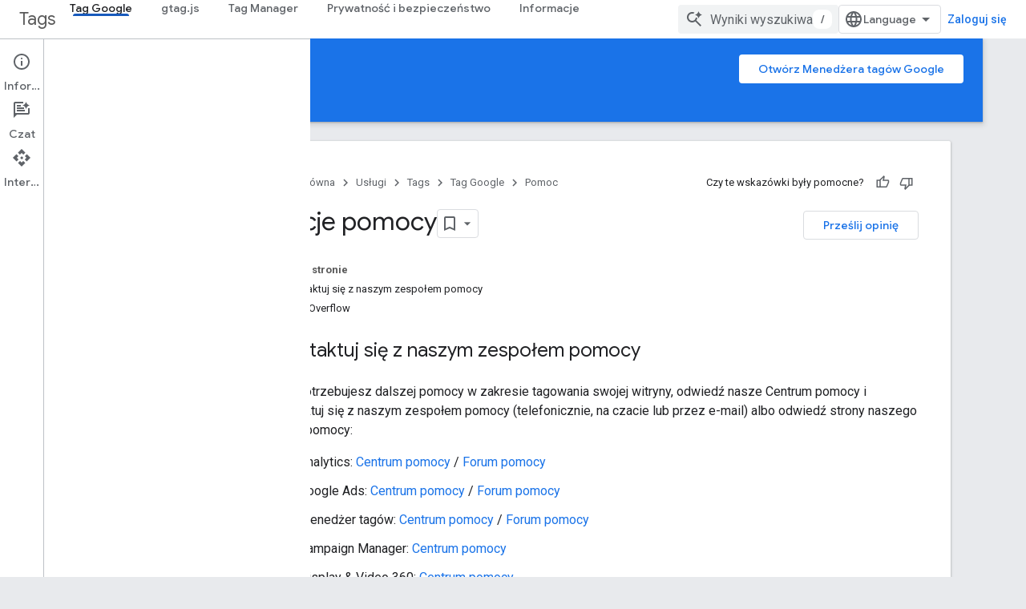

--- FILE ---
content_type: text/javascript
request_url: https://www.gstatic.com/devrel-devsite/prod/v5f5028bd8220352863507a1bacc6e2ea79a725fdb2dd736f205c6da16a3d00d1/developers/js/devsite_devsite_thumb_rating_module__pl.js
body_size: -866
content:
(function(_ds){var window=this;var SRa=function(a){var b=a.position;const c=a.wO;a=a.xO;b=_ds.T(_ds.Gw(),'<div class="devsite-thumb-rating" role="form" aria-labelledby="devsite-thumb-label-'+_ds.S(b)+'"><div class="devsite-thumb-label" id="devsite-thumb-label-'+_ds.S(b)+'">');_ds.Y(b,"Czy te wskaz\u00f3wki by\u0142y pomocne?");_ds.T(_ds.Y(_ds.Y(_ds.T(b,'</div><div class="devsite-thumbs">'),s2(a.label,a.class,a.type)),s2(c.label,c.class,c.type)),"</div></div>");return b},s2=function(a,b,c){let d;c==="thumb-down-filled"?d=(0,_ds.O)('<path d="M3,17h6.31l-0.95,4.57l-0.03,0.32c0,0.41,0.17,0.79,0.44,1.06L9.83,24c0,0,7.09-6.85,7.17-7V4H6C5.17,4,4.46,4.5,4.16,5.22 l-3.02,7.05C1.05,12.5,1,12.74,1,13v2C1,16.1,1.9,17,3,17z"></path><path d="M19,17h4V4h-4V17L19,17z"></path>'):
c==="thumb-down-outline"?d=(0,_ds.O)('<path d="M3,17h6.31l-0.95,4.57l-0.03,0.32c0,0.41,0.17,0.79,0.44,1.06L9.83,24c0,0,7.09-6.85,7.17-7h5V4H6 C5.17,4,4.46,4.5,4.16,5.22l-3.02,7.05C1.05,12.5,1,12.74,1,13v2C1,16.1,1.9,17,3,17z M17,6h3v9h-3V6z M3,13l3-7h9v10l-4.34,4.34 L12,15H3V13z"></path>'):c==="thumb-up-filled"?d=(0,_ds.O)('<path d="M21,7h-6.31l0.95-4.57l0.03-0.32c0-0.41-0.17-0.79-0.44-1.06L14.17,0c0,0-7.09,6.85-7.17,7v13h11c0.83,0,1.54-0.5,1.84-1.22 l3.02-7.05C22.95,11.5,23,11.26,23,11V9C23,7.9,22.1,7,21,7z"></path><path d="M5,7H1v13h4V7L5,7z"></path>'):
c==="thumb-up-outline"?d=(0,_ds.O)('<path d="M21,7h-6.31l0.95-4.57l0.03-0.32c0-0.41-0.17-0.79-0.44-1.06L14.17,0c0,0-7.09,6.85-7.17,7H2v13h16 c0.83,0,1.54-0.5,1.84-1.22l3.02-7.05C22.95,11.5,23,11.26,23,11V9C23,7.9,22.1,7,21,7z M7,18H4V9h3V18z M21,11l-3,7H9V8l4.34-4.34 L12,9h9V11z"></path>'):d="";return _ds.T(_ds.Y(_ds.T(_ds.Gw(),'<button class="devsite-thumb '+_ds.S(b)+'" data-title="'+_ds.S(a)+'" aria-label="'+_ds.S(a)+'"><svg class="devsite-thumb-icon" viewBox="0 0 24 24" aria-hidden="true">'),d),
"</svg></button>")},TRa=function(a){const b=a.categories,c=a.kO,d=a.Vv;a='<devsite-dialog class="devsite-thumb-rating-dialog" id="'+_ds.S(a.uw)+'"><div class="devsite-dialog-contents"><h3 class="no-link" tabindex="-1">';a+='Dlaczego masz tak\u0105 opini\u0119?</h3><form class="devsite-thumb-rating-categories">';const e=b.length;for(let f=0;f<e;f++){const g=b[f];a+='<div class="devsite-thumb-rating-category"><input type="radio" name="'+_ds.S(g.getType())+'" id="'+_ds.S(g.getId())+'"><label for="'+
_ds.S(g.getId())+'">'+_ds.lw(g.o())+"</label></div>"}a+='</form></div><div class="devsite-dialog-buttons"><button type="submit" class="button button-primary devsite-thumb-rating-submit" disabled>'+_ds.R(c)+'</button><button type="button" class="button devsite-dialog-close">'+_ds.R(d)+"</button></div></devsite-dialog>";return(0,_ds.O)(a)},URa=function(a){var b=a.isSignedIn;const c=a.YH;var d=a.kz;const e=a.Ry,f=a.Wm,g=a.Ji;a=a.dismissButton;d=b?c?'<p class="create-profile-prompt">'+_ds.R(e)+"</p>":
"":'<p class="sign-in-prompt">'+_ds.R(d)+"</p>";b=b?c?'<button type="button" class="button button-primary create-profile">'+_ds.R(g)+"</button>":'<button type="button" class="button button-primary devsite-dialog-close">'+_ds.R(a)+"</button>":'<button class="button button-primary sign-in-button">'+_ds.R(f)+"</button>";return(0,_ds.O)('<devsite-dialog class="devsite-thumb-rating-dialog" id="devsite-thumb-thank-you-dialog"><div class="devsite-dialog-contents"><h3 class="no-link">Dzi\u0119kujemy za opini\u0119.</h3>'+
(d+'</div><div class="devsite-dialog-buttons">'+b+"</div></devsite-dialog>"))},VRa=function(){return(0,_ds.O)('<svg class="material-icons devsite-feedback-icon" viewBox="0 0 24 24" aria-hidden="true"><path d="M20 2H4c-1.1 0-1.99.9-1.99 2L2 22l4-4h14c1.1 0 2-.9 2-2V4c0-1.1-.9-2-2-2zm0 14H5.17l-.59.59-.58.58V4h16v12zm-9-4h2v2h-2zm0-6h2v4h-2z"></path></svg>')},WRa=function(a){const b=a.Wc,c=a.lf,d=a.mf,e=a.Do,f=a.rd,g=a.Cf,h=a.Vm,k=a.Ji;a=a.dismissButton;return _ds.T(_ds.Y(_ds.T(_ds.Gw(),'<devsite-dialog class="devsite-thumb-rating-dialog" id="devsite-thumb-create-profile-dialog"><div class="create-profile-spinner"><devsite-spinner size="48"></devsite-spinner></div><div class="devsite-dialog-contents"><h3 class="no-link">'+
_ds.R(e)+"</h3>"),b?_ds.T(_ds.Y(_ds.T(_ds.Gw(),"<p>"+_ds.R(c)+'</p><input type="checkbox" id="devsite-thumb-create-profile-email-opt-in"><label for="devsite-thumb-create-profile-email-opt-in">'+_ds.R(d)+'</label><p class="account-note">'),_ds.R(g)),"</p>"):_ds.T(_ds.Y(_ds.T(_ds.Gw(),'<p class="not-eligible-prompt">'),_ds.R(f)),"</p>")),'</div><div class="devsite-dialog-buttons">'+(b?'<button class="button-primary create-profile">'+_ds.R(k)+"</button>":'<button class="button button-primary change-account-button">'+
_ds.R(h)+"</button>")+'<button class="button devsite-dialog-close">'+_ds.R(a)+"</button></div></devsite-dialog>")},XRa=function(a){const b=a.dismissButton;a='<devsite-dialog class="devsite-thumb-rating-dialog" id="devsite-thumb-error-dialog"><div class="devsite-dialog-contents"><h3 class="no-link">Co\u015b posz\u0142o nie tak</h3><p>'+(_ds.R(a.error)+'</p></div><div class="devsite-dialog-buttons"><button class="button devsite-dialog-close">'+_ds.R(b)+"</button></div></devsite-dialog>");return(0,_ds.O)(a)};var YRa=async function(a){var b=new _ds.Kg(_ds.E().href);if(_ds.El(b.j,"thumb")){var c=b.j.get("thumb");if(c==="up"||c==="down")a.setAttribute("rating",c),await t2(a);b.j.remove("thumb");_ds.Jl(b.toString(),!0,!1)}else{var d=await a.Fa();if(d!=null&&d.Ca()){b=_ds.E().href;try{b=await _ds.bs(b)}catch(f){}d=(d==null?void 0:d.Ca())||"";var e=new _ds.pt;try{c=await e.getPath({path:b,profileId:d}),(c==null?void 0:c.ratingStatus)==="THUMBS_UP"&&a.setAttribute("rating","up"),(c==null?void 0:c.ratingStatus)===
"THUMBS_DOWN"&&a.setAttribute("rating","down")}catch(f){}}}},u2=function(a){let b="thumb-down-outline",c="thumb-up-outline";a.rating==="down"?b="thumb-down-filled":a.rating==="up"&&(c="thumb-up-filled");const d=a.getAttribute("position")||"";_ds.gq(a,SRa,{position:d,wO:{class:"devsite-thumb-down",label:"Niepomocna",type:b},xO:{class:"devsite-thumb-up",label:"Pomocna",type:c}})},ZRa=function(a){a.eventHandler.listen(a,"click",b=>{a.onClick(b)})},v2=function(a,b){a.dispatchEvent(new CustomEvent("devsite-show-custom-snackbar-msg",
{detail:{msg:b,showClose:!1},bubbles:!0}))},x2=function(a,b,c){let d=document.body.querySelector(`#${c}`);if(d)return d;d=_ds.iq(TRa,{uw:c,categories:b,kO:"Prze\u015blij",Vv:"Anuluj"});document.body.appendChild(d);a.eventHandler.listen(d,"change",()=>{if(a.rating==="down"){let e,f;(e=a.ea)==null||(f=e.querySelector(".devsite-thumb-rating-submit"))==null||f.removeAttribute("disabled")}else if(a.rating==="up"){let e,f;(e=a.qa)==null||(f=e.querySelector(".devsite-thumb-rating-submit"))==null||f.removeAttribute("disabled")}});
a.eventHandler.listen(d.querySelector(".devsite-thumb-rating-submit"),"click",async()=>{await $Ra(a)});a.eventHandler.listen(d.querySelector(".devsite-dialog-close"),"click",()=>{w2(a)});return d},A2=async function(a){let b=document.body.querySelector("#devsite-thumb-thank-you-dialog");if(b)return b;const c=await _ds.w();var d=await c.isSignedIn(),e=d;d&&(e=await a.Fa(),e=y2()&&!e);e&&z2(a,"Callout Profile intro");b=_ds.iq(URa,{isSignedIn:d,YH:e,kz:"Aby m\u00f3c zapisywa\u0107 cz\u0119sto odwiedzane strony w\u00a0programie Google dla deweloper\u00f3w, musisz si\u0119 zalogowa\u0107.",
Ry:"Zapisuj cz\u0119sto odwiedzane strony, do\u0142\u0105czaj\u0105c do programu Google dla deweloper\u00f3w.",Wm:"Zaloguj si\u0119",Ji:"Utw\u00f3rz profil",dismissButton:"Odrzu\u0107"});document.body.appendChild(b);const f=b.querySelector(".devsite-dialog-buttons");a.feedback&&(f==null||f.appendChild(a.feedback),a.eventHandler.listen(a.feedback.querySelector("button"),"click",()=>{let g;(g=b)==null||g.removeAttribute("open")}));e&&f&&a.eventHandler.listen(f.querySelector(".create-profile"),"click",
async()=>{let g;(g=b)==null||g.removeAttribute("open");a.j=await aSa(a);a.j.setAttribute("open","")});!d&&f&&(d=b.querySelector(".sign-in-button"))&&a.eventHandler.listen(d,"click",async g=>{g.preventDefault();g.stopPropagation();g=new _ds.Kg(_ds.E().href);g.j.add("thumb",a.rating);_ds.Jl(g.toString(),!0,!1);await c.signIn()});a.eventHandler.listen(b,"devsite-dialog-hide",()=>{w2(a)});return b},B2=async function(a){let b=null;a.rating==="down"?b={category:"Site-Wide Custom Events",action:"devsite-rating thumb",
label:"Thumb Down Rating",value:-1}:a.rating==="up"&&(b={category:"Site-Wide Custom Events",action:"devsite-rating thumb",label:"Thumb Up Rating",value:1});b&&a.Da(b)},t2=async function(a){let b="RATING_STATE_UNKNOWN";a.rating==="down"?b="THUMBS_DOWN":a.rating==="up"&&(b="THUMBS_UP");const c=await a.Fa();if(c!=null&&c.Ca()){var d=_ds.E().href;try{d=await _ds.bs(d)}catch(f){}var e=new _ds.pt;try{await e.nt({path:d,status:b,profileId:c==null?void 0:c.Ca()})}catch(f){let g;(g=a.j)==null||g.removeAttribute("open");
a.m=C2(a,"Podczas zapisywania oceny strony wyst\u0105pi\u0142 problem.");a.m.setAttribute("open","");return}a.rating&&(a=document.querySelector("devsite-user#devsite-user"),await (a==null?void 0:_ds.ura(a)))}},$Ra=async function(a){if(a.rating==="down"){var b;let d;var c=((b=a.ea)==null?void 0:(d=b.querySelector("input[type=radio]:checked"))==null?void 0:d.id)||"";D2(a,c);let e;(e=a.feedback)==null||e.setAttribute("rating-type","thumbsDown");let f;(f=a.feedback)==null||f.setAttribute("rating-category",
c);let g;(g=a.ea)==null||g.removeAttribute("open")}else if(a.rating==="up"){let d;b=((c=a.qa)==null?void 0:(d=c.querySelector("input[type=radio]:checked"))==null?void 0:d.id)||"";D2(a,b);let e;(e=a.feedback)==null||e.setAttribute("rating-type","thumbsUp");let f;(f=a.feedback)==null||f.setAttribute("rating-category",b);let g;(g=a.qa)==null||g.removeAttribute("open")}a.o=await A2(a);a.o.setAttribute("open","")},w2=function(a){a.rating==="up"?v2(a,"Strona oceniona jako pomocna."):a.rating==="down"&&
v2(a,"Strona oceniona jako niepomocna.")},z2=function(a,b,c){let d=null;a.rating==="down"?d={category:"Site-Wide Custom Events",action:b,label:"Rating Widget Callout",value:-1}:a.rating==="up"&&(d={category:"Site-Wide Custom Events",action:b,label:"Rating Widget Callout",value:1});b=Object.assign({},{category:"Site-Wide Custom Events",action:b},d,c||{});a.Da(b)},aSa=async function(a){var b=await a.Wc();z2(a,"Callout Profile displayed");let c=document.body.querySelector("#devsite-thumb-create-profile-dialog");
if(c)return c;c=_ds.iq(WRa,{Wc:b,lf:"Czy chcesz dostawa\u0107 e-maile z\u00a0programu Google dla deweloper\u00f3w na temat nowych funkcji, wydarze\u0144, plakietek, tre\u015bci i\u00a0mo\u017cliwo\u015bci przeprowadzania bada\u0144?",mf:"Bardzo ch\u0119tnie.",Do:"Do\u0142\u0105cz do programu Google dla deweloper\u00f3w",rd:_ds.eg('To konto nie kwalifikuje si\u0119 do programu Google dla deweloper\u00f3w. Skontaktuj si\u0119 z\u00a0administratorem. <a href="https://developers.google.com/profile/help/faq#why_am_i_unable_to_create_a_profile_with_my_google_workspace_account" target="_blank">Wi\u0119cej informacji</a>'),
Cf:_ds.eg('Do\u0142\u0105czaj\u0105c do programu Google dla deweloper\u00f3w, akceptujesz <a class="content-policy" href="https://developers.google.com/profile/content-policy">Polityk\u0119 tre\u015bci</a>. Korzystanie z\u00a0tej us\u0142ugi podlega <a href="https://policies.google.com/terms">Warunkom korzystania z\u00a0us\u0142ug</a> i\u00a0<a href="https://policies.google.com/privacy">Polityce prywatno\u015bci Google</a>. Imi\u0119 i\u00a0nazwisko z\u00a0Twojego konta Google oraz wybrane przez Ciebie zainteresowania b\u0119d\u0105 u\u017cywane w\u00a0Twoim profilu w\u00a0programie Google dla deweloper\u00f3w.\n  Twoje imi\u0119 i\u00a0nazwisko mo\u017ce si\u0119 wy\u015bwietla\u0107 przy opublikowanych przez Ciebie tre\u015bciach. W\u00a0ka\u017cdej chwili mo\u017cesz je zmieni\u0107.'),
Vm:"Zmie\u0144 konto",Ji:"Utw\u00f3rz profil",dismissButton:"Odrzu\u0107"});document.body.appendChild(c);if(b=c.querySelector(".devsite-dialog-buttons")){var d=b.querySelector(".create-profile");d&&a.eventHandler.listen(d,"click",()=>{a.createProfile()});(d=b.querySelector(".change-account-button"))&&a.eventHandler.listen(d,"click",async e=>{e.preventDefault();e.stopPropagation();e=new _ds.Kg(_ds.E().href);e.j.add("thumb",a.rating);_ds.Jl(e.toString(),!0,!1);await (await _ds.w()).changeAccount()});
a.eventHandler.listen(b.querySelector(".devsite-dialog-close"),"click",()=>{z2(a,"Callout Profile dismissed")})}return c},y2=function(){const a=document.querySelector("devsite-user#devsite-user");return a!=null&&a.hasAttribute("enable-profiles")},C2=function(a,b){z2(a,"Callout Profile error",{label:"Rating Widget Callout Error",value:b});if(a=document.body.querySelector("#devsite-thumb-error-dialog"))return a;a=_ds.iq(XRa,{error:b,dismissButton:"Odrzu\u0107"});document.body.appendChild(a);return a},
D2=function(a,b){let c=null;a.rating==="down"?c={category:"Site-Wide Custom Events",action:"devsite-rating category",label:`Rating Category: ${b}`,value:-1}:a.rating==="up"&&(c={category:"Site-Wide Custom Events",action:"devsite-rating category",label:`Rating Category: ${b}`,value:1});c&&a.Da(c)},bSa=class extends _ds.sk{constructor(){super(["devsite-content","devsite-dialog","devsite-feedback","devsite-snackbar"]);this.eventHandler=new _ds.v;this.o=this.m=this.j=this.feedback=null;this.ua=[];this.ea=
null;this.ra=[];this.qa=null;this.rating=""}static get observedAttributes(){return["rating"]}async connectedCallback(){var a=document.querySelector(".devsite-thumb-rating-feedback");if(a){var b;if(this.feedback=(b=a.content.firstElementChild)==null?void 0:b.cloneNode(!0))a=this.feedback.querySelector("button"),a==null||a.classList.add("button-with-icon"),a&&a.firstChild&&(b=_ds.iq(VRa),a.insertBefore(b,a.firstChild))}a=document.querySelector("devsite-content");try{const c=await (a==null?void 0:a.m.promise);
this.ua=[...((c==null?void 0:c.qa())||[])];this.ra=[...((c==null?void 0:c.ua())||[])]}catch(c){}await YRa(this);u2(this);ZRa(this)}disconnectedCallback(){this.eventHandler.removeAll();_ds.al(this.ea);_ds.al(this.qa);_ds.al(this.o);_ds.al(this.j);_ds.al(this.m)}attributeChangedCallback(a,b,c){switch(a){case "rating":this.rating=c||"",u2(this)}}async onClick(a){a=a.target;if(a==null?0:a.classList.contains("devsite-thumb-up")){if(this.rating==="up")this.removeAttribute("rating"),v2(this,"Ocena strony zosta\u0142a usuni\u0119ta.");
else{this.setAttribute("rating","up");if(this.ra.length>0)this.qa=x2(this,this.ra,"devsite-thumb-up-dialog"),this.qa.setAttribute("open","");else{let b;(b=this.feedback)==null||b.setAttribute("rating-type","thumbsUp");this.o=await A2(this);this.o.setAttribute("open","")}await B2(this)}await t2(this)}else if(a==null?0:a.classList.contains("devsite-thumb-down")){if(this.rating==="down")this.removeAttribute("rating"),v2(this,"Ocena strony zosta\u0142a usuni\u0119ta.");else{this.setAttribute("rating",
"down");if(this.ua.length>0)this.ea=x2(this,this.ua,"devsite-thumb-down-dialog"),this.ea.setAttribute("open","");else{let b;(b=this.feedback)==null||b.setAttribute("rating-type","thumbsDown");this.o=await A2(this);this.o.setAttribute("open","")}await B2(this)}await t2(this)}}async Wc(){if(!await (await _ds.w()).isSignedIn())return!1;const a=new _ds.jF;let b=null;try{b=await a.Fb()}catch(e){}let c,d;return((c=b)==null?void 0:(d=c.createProfile)==null?void 0:d.status)==="ELIGIBILITY_ELIGIBLE"}async Fa(){if(y2()&&
await (await _ds.w()).isSignedIn()&&await this.Wc()){var a=new _ds.IF,b=void 0;try{let c;b=(c=await _ds.xF(a,new _ds.jE))==null?void 0:c.Fa()}catch(c){}return b}}async createProfile(){const a=await _ds.IH.getName();if(a){var b,c=(b=this.j)==null?void 0:b.querySelector("#devsite-thumb-create-profile-email-opt-in");b=!(!c||!c.checked);var d;(d=this.j)==null||d.classList.add("loading");d=new _ds.IF;try{await _ds.vF(d,a,b,!0);z2(this,"Callout Profile created");let f;(f=this.j)==null||f.removeAttribute("open");
await t2(this)}catch(f){let g;(g=this.j)==null||g.removeAttribute("open");this.m=C2(this,`${f}`);this.m.setAttribute("open","")}var e;(e=this.j)==null||e.classList.remove("loading")}else(c=this.j)==null||c.removeAttribute("open"),this.m=C2(this,"Podczas pobierania informacji o\u00a0koncie wyst\u0105pi\u0142 b\u0142\u0105d."),this.m.setAttribute("open","")}};try{customElements.define("devsite-thumb-rating",bSa)}catch(a){console.warn("Unrecognized DevSite custom element - DevsiteThumbRating",a)};})(_ds_www);


--- FILE ---
content_type: text/javascript
request_url: https://www.gstatic.com/devrel-devsite/prod/v5f5028bd8220352863507a1bacc6e2ea79a725fdb2dd736f205c6da16a3d00d1/developers/js/devsite_devsite_snackbar_module__pl.js
body_size: -867
content:
(function(_ds){var window=this;var jRa=function(){return(0,_ds.O)('<div class="devsite-snackbar-snack" type="loading" role="alert"><div class="devsite-snackbar-inner"><div class="devsite-snackbar-message">Wczytuj\u0119</div><div class="devsite-snackbar-action"><devsite-spinner single-color="#ffffff"></devsite-spinner></div></div></div>')},kRa=function(){return(0,_ds.O)('<div class="devsite-snackbar-snack" type="signin-state-changed" role="alert"><div class="devsite-snackbar-inner"><div class="devsite-snackbar-message">Zmieni\u0142 si\u0119 Tw\u00f3j stan zalogowania.</div><button class="devsite-snackbar-action devsite-snackbar-action--reload">Wczytaj jeszcze raz</button><button class="devsite-snackbar-action devsite-snackbar-action--dismiss">OK</button></div></div>')},
lRa=function(){return(0,_ds.O)('<div class="devsite-snackbar-snack" type="refresh" role="alert"><div class="devsite-snackbar-inner"><div class="devsite-snackbar-message">Dost\u0119pna jest nowa wersja</div><button class="devsite-snackbar-action">Od\u015bwie\u017c</button></div></div>')},mRa=function(){return(0,_ds.O)('<div class="devsite-snackbar-snack" type="error" role="alert"><div class="devsite-snackbar-inner"><div class="devsite-snackbar-message">Co\u015b posz\u0142o nie tak. Spr\u00f3buj ponownie.</div><button class="devsite-snackbar-action">Pon\u00f3w</button></div></div>')},
nRa=function(){return(0,_ds.O)('<div class="devsite-snackbar-snack" type="copied-to-clipboard" role="alert"><div class="devsite-snackbar-inner"><div class="devsite-snackbar-message">Skopiowano do schowka</div></div></div>')},oRa=function(){return(0,_ds.O)('<div class="devsite-snackbar-snack" type="support-attachment-error" role="alert"><div class="devsite-snackbar-inner"><div class="devsite-snackbar-message">Nieobs\u0142ugiwany typ pliku.</div><button class="devsite-snackbar-action">OK</button></div></div>')},
pRa=function(a){const b=a.message,c=a.link,d=a.kL;a='<div class="devsite-snackbar-snack" type="'+_ds.S(a.bO)+'" role="alert"><div class="devsite-snackbar-inner"><div class="devsite-snackbar-message">'+_ds.R(b)+'</div><button class="devsite-snackbar-action">';a=a+'Nie, dzi\u0119kuj\u0119</button><a href="'+(_ds.S(_ds.Aw(c))+'" class="devsite-snackbar-link button" target="_blank">');a=d?a+_ds.R(d):a+"OK";return(0,_ds.O)(a+"</a></div></div>")},qRa=function(a){const b=a.linkText,c=a.link,d=a.Qx,e=a.showClose;
a='<div class="devsite-snackbar-snack" type="custom" role="alert"><div class="devsite-snackbar-inner"><div class="devsite-snackbar-message">'+_ds.R(a.message)+"</div>";e&&(a+='<button class="devsite-snackbar-action">OK</button>');a+=(c&&b?'<a href="'+_ds.S(_ds.Aw(c))+'"'+(d?' target="_blank"':"")+' class="devsite-snackbar-link button">'+_ds.R(b)+"</a>":"")+"</div></div>";return(0,_ds.O)(a)};var $1=function(a,b,c=null,d=!1){b&&(_ds.Em(b,_ds.ul,()=>{_ds.al(b);a.j=null;if(c)Y1(a,c,d);else{const e=a.m.length?a.m.shift():null;e!==null&&Z1(a,e)}}),b.removeAttribute("show"))},a2=function(a,b,c=!1){a.appendChild(b);requestAnimationFrame(()=>{Y1(a,b,c)})},b2=function(a){$1(a,a.querySelector('*[type^="support-attachment-error"]'))},c2=function(a){$1(a,a.querySelector('*[type^="signin-state-changed"]'))},Z1=function(a,b){switch(b){case "loading":a.showLoading();break;case "refresh":rRa(a);break;
case "error":sRa(a);break;case "copied-to-clipboard":var c=_ds.iq(nRa);a2(a,c,!0);break;case "support-attachment-error":tRa(a);break;case "signin-state-changed":uRa(a)}if(b==null?0:b.startsWith("notification-")){c=a.getAttribute(`${b}-message`);const d=a.getAttribute(`${b}-link`),e=a.getAttribute(`${b}-link-txt`);d2(a,b,c||"",d||"",e||"",a.hasAttribute(`${b}-store-key`))}},rRa=function(a){const b=_ds.iq(lRa);_ds.uh(b.querySelector(".devsite-snackbar-action"),"click",()=>{_ds.Qf().location.reload()});
a2(a,b)},sRa=function(a){const b=_ds.iq(mRa);_ds.uh(b.querySelector(".devsite-snackbar-action"),"click",()=>{_ds.Qf().location.reload()});a2(a,b)},tRa=function(a){const b=_ds.iq(oRa);a2(a,b);_ds.Em(b.querySelector(".devsite-snackbar-action"),"click",()=>{b2(a)})},uRa=function(a){c2(a);const b=_ds.iq(kRa);a2(a,b,!1);_ds.uh(b.querySelector(".devsite-snackbar-action--reload"),"click",async()=>{await (await _ds.w()).reload();c2(a)});_ds.uh(b.querySelector(".devsite-snackbar-action--dismiss"),"click",
async()=>{await (await _ds.w()).reload();c2(a)})},Y1=function(a,b,c=!1){clearTimeout(a.ea);a.j?$1(a,a.j,b,c):(a.j=b,requestAnimationFrame(()=>{b.setAttribute("show","")}),c&&(a.ea=setTimeout(()=>{a.removeAttribute("type");$1(a,b)},5E3)))},d2=async function(a,b,c,d,e,f){if(c&&d){const g=await (await _ds.w()).getStorage().get("devsite-snackbar",d);if(!f||!g){b=_ds.iq(pRa,{bO:b,message:c,link:d,kL:e});a2(a,b);const h=new _ds.v(b);h.listen(b,"click",async k=>{k.stopPropagation();if(k.target.classList.contains("devsite-snackbar-link")||
k.target.classList.contains("devsite-snackbar-action"))await (await _ds.w()).getStorage().set("devsite-snackbar",d,"1"),a.o(),h.removeAll()})}}},e2=class extends _ds.sk{static get observedAttributes(){return["type"]}constructor(){super();this.m=[];this.ea=-1;this.j=null;this.eventHandler=new _ds.v(this)}connectedCallback(){this.eventHandler.listen(document.body,"devsite-show-custom-snackbar-msg",this.qa);this.eventHandler.listen(document.body,"devsite-show-notification-snackbar-msg",this.ua);this.eventHandler.listen(document.body,
"devsite-hide-notification-snackbar-msg",this.o)}disconnectedCallback(){this.eventHandler.removeAll()}qa(a){this.setAttribute("type","custom");var b;if(a=(b=a.getBrowserEvent())==null?void 0:b.detail){b=!!a.showClose;var c=!0;a.href&&(c=(new URL(a.href)).origin!==document.location.origin);var d=_ds.iq(qRa,{message:a.msg,linkText:a.linkText,link:a.href,Qx:c,showClose:b});b&&_ds.Em(d.querySelector(".devsite-snackbar-action"),"click",()=>{$1(this,d)});a2(this,d,!b)}}attributeChangedCallback(a,b,c){if(a===
"type"){switch(b){case "loading":this.hideLoading();break;case "refresh":$1(this,this.querySelector('*[type^="refresh"]'));break;case "error":$1(this,this.querySelector('*[type^="error"]'));break;case "copied-to-clipboard":$1(this,this.querySelector('*[type^="copied-to-clipboard"]'));break;case "support-attachment-error":b2(this);break;case "signin-state-changed":c2(this);break;case "custom":$1(this,this.querySelector('*[type^="custom"]'))}b!=null&&b.startsWith("notification-")&&this.o();if(c){let d;
if((d=c)==null?0:d.includes(",")){let e;this.m=(e=c)==null?void 0:e.split(",");c=`${this.m.shift()}`}Z1(this,c)}}}showLoading(){if(!this.querySelector('*[type^="loading"]')){var a=_ds.iq(jRa);a2(this,a)}}hideLoading(){$1(this,this.querySelector('*[type^="loading"]'))}ua(a){let b;(a=(b=a.getBrowserEvent())==null?void 0:b.detail)&&d2(this,"notification-custom",a.msg,a.href||"",a.linkText||"",!0)}o(){$1(this,this.querySelector('*[type^="notification"]'))}};e2.prototype.attributeChangedCallback=e2.prototype.attributeChangedCallback;
e2.prototype.disconnectedCallback=e2.prototype.disconnectedCallback;e2.prototype.connectedCallback=e2.prototype.connectedCallback;try{customElements.define("devsite-snackbar",e2)}catch(a){console.warn("Unrecognized DevSite custom element - DevsiteSnackBar",a)};})(_ds_www);


--- FILE ---
content_type: text/javascript
request_url: https://www.gstatic.com/devrel-devsite/prod/v5f5028bd8220352863507a1bacc6e2ea79a725fdb2dd736f205c6da16a3d00d1/developers/js/devsite_devsite_analytics_module__pl.js
body_size: -866
content:
(function(_ds){var window=this;try{window.customElements.define("devsite-analytics",_ds.vK)}catch(a){console.warn("Unrecognized DevSite custom element - DevsiteAnalytics",a)};})(_ds_www);
